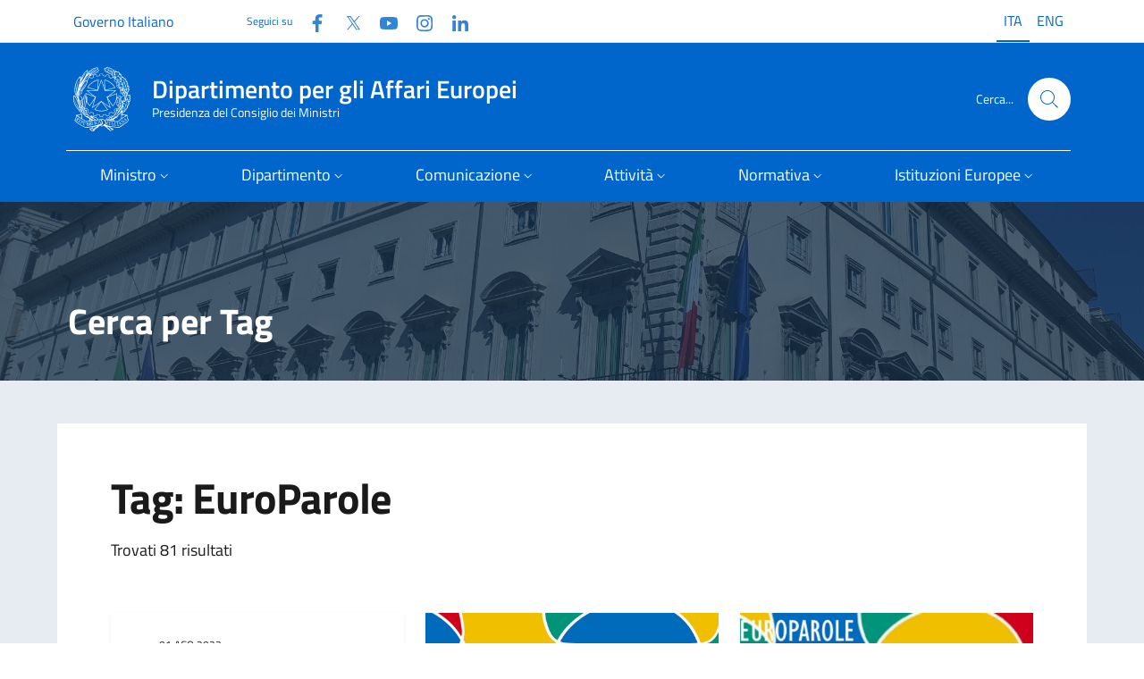

--- FILE ---
content_type: text/html; charset=utf-8
request_url: https://www.politicheeuropee.gov.it/it/tags?tag=EuroParole
body_size: 12221
content:
<!doctype html>
<html lang="it">

<head>
  <meta charset="utf-8">
  <meta http-equiv="x-ua-compatible" content="ie=edge">
  <meta name="viewport" content="width=device-width, initial-scale=1">
  <meta name="description" content="">
   
  <title>Dipartimento per gli Affari Europei</title>

  <!-- Bootstrap Italia CSS -->
  <link rel="stylesheet" href="/css/bootstrap-italia.min.css">
  
  <!-- CookieConsent -->
  <link rel="stylesheet" type="text/css" href="/css/cookieconsent.css" />
  <link rel="stylesheet" type="text/css" href="/css/iframemanager.css" />

  <!-- Bootstrap Italia custom CSS -->
  <!-- <link href="/css/compiled/bootstrap-italia-custom.min.css" rel="stylesheet"> -->

  <!-- App styles -->
  <link rel="stylesheet" href="/css/base.css">

  <!-- Favicons -->
  <link rel="apple-touch-icon" sizes="180x180" href="/media/iuyoiv5m/apple-icon-180x180.png">
  <link rel="apple-touch-icon" sizes="152x152" href="/media/z5wf1d5r/apple-icon-152x152.png">
  <link rel="apple-touch-icon" sizes="144x144" href="/media/uvtn53ck/apple-icon-144x144.png">
  <link rel="apple-touch-icon" sizes="114x114" href="/media/l5sh5xkv/apple-icon-114x114.png">
  <link rel="apple-touch-icon" sizes="57x57" href="/media/csmjat51/apple-icon-57x57.png">
  <link rel="apple-touch-icon" sizes="72x72" href="/media/rucd2ryp/apple-icon-72x72.png">
  <link rel="apple-touch-icon" sizes="76x76" href="/media/ogjba1s2/apple-icon-76x76.png">
  <link rel="apple-touch-icon" sizes="60x60" href="/media/5s4egp2q/apple-icon-60x60.png">
  <link rel="apple-touch-icon" sizes="120x120" href="/media/wgvnpt0k/apple-icon-120x120.png">
  <link rel="icon" sizes="96x96" type="image/png" href="/media/vhmgkc2b/favicon-96x96.png">
  <link rel="icon" sizes="32x32" type="image/png" href="/media/o1li5lwq/favicon-32x32.png">
  <link rel="icon" sizes="16x16" type="image/png" href="/media/1xif3hzr/favicon-16x16.png">
  <link rel="icon" href="/img/favicons/favicon.ico">
  <meta name="theme-color" content="#0066CC">

  <!-- Twitter -->
  <meta name="twitter:card" content="summary_large_image">
  <meta name="twitter:url" content="https://www.affarieuropei.gov.it/it/tags/" />
  <meta name="twitter:site" content="https://x.com/dippoliticheUe">
  <meta name="twitter:creator" content="Dipartimento per gli Affari Europei">
  <meta name="twitter:title" content="Dipartimento per gli Affari Europei" />
  <meta name="twitter:description" content="" />

  <!-- Facebook -->
  <link rel="canonical" href="https://www.affarieuropei.gov.it/it/tags/" />
  <meta property="og:type" />
  <meta property="og:url" content="https://www.affarieuropei.gov.it/it/tags/" />
  <meta property="og:title" content="Dipartimento per gli Affari Europei" />
  <meta property="og:description" content="" />
  <meta property="og:site_name" content="Dipartimento per gli Affari Europei" />
  <meta property="og:updated_time" content="2024-06-17T18:16:54.22Z" />
   
  <!-- images --> 
  
  <script src="/scripts/vendor/jquery.min.js"></script>
  <!-- Matomo -->
  <script>
      var _paq = window._paq = window._paq || [];
      /* tracker methods like "setCustomDimension" should be called before "trackPageView" */
      _paq.push(['trackPageView']);
      _paq.push(['enableLinkTracking']);
      (function() {
        var u="https://ingestion.webanalytics.italia.it/";
        _paq.push(['setTrackerUrl', u+'matomo.php']);
        _paq.push(['setSiteId', '41756']);
        var d=document, g=d.createElement('script'), s=d.getElementsByTagName('script')[0];
        g.async=true; g.src=u+'matomo.js'; s.parentNode.insertBefore(g,s);
      })();
  </script>
  <!-- End Matomo Code -->
</head>

<body class="">


<section class="it-hero-wrapper it-hero-wrapper--int it-dark it-overlay">   
    <div class="img-responsive-wrapper">
      <div class="img-responsive">
        <div class="img-wrapper"><img src="/img/palazzo chigi rerum1.jpg" title="titolo immagine"
            alt="descrizione immagine"></div>
      </div>
    </div>
</section>


<header>
<div class="it-header-wrapper it-header-sticky  it-shadow" data-bs-toggle="sticky" data-bs-position-type="fixed" data-bs-sticky-class-name="is-sticky" data-bs-target="#header-nav-wrapper">
<!-- header-->

  
<div class="it-header-slim-wrapper  theme-light">
        <div class="container-lg">
          <div class="row">
            <div class="col-12">
              <div class="it-header-slim-wrapper-content">
                <a class="d-none d-lg-block navbar-brand fs-6" href="https://www.governo.it/" data-focus-mouse="false">Governo Italiano</a>
                <div class="nav-mobile">
                  <div class="it-socials d-none d-xl-flex">
                    <span>Seguici su</span>
                    


<ul class="d-xl-flex">
        <li class="">
            <a class="" href="https://www.facebook.com/politicheuropee" aria-label="Facebook" target="_blank">
                <svg class="icon">
                    <use href="/svg/sprites.svg#it-facebook"></use>
                </svg>
                <span class="visually-hidden">Facebook</span>
            </a>
        </li>
        <li class="">
            <a class="" href="https://twitter.com/dippoliticheUe" aria-label="Twitter" target="_blank">
                <svg class="icon">
                    <use href="/svg/sprites.svg#it-twitter"></use>
                </svg>
                <span class="visually-hidden">Twitter</span>
            </a>
        </li>
        <li class="">
            <a class="" href="https://www.youtube.com/user/affarieuropei" aria-label="Youtube" target="_blank">
                <svg class="icon">
                    <use href="/svg/sprites.svg#it-youtube"></use>
                </svg>
                <span class="visually-hidden">YouTube</span>
            </a>
        </li>
        <li class="">
            <a class="" href="https://www.instagram.com/affarieuropei/" aria-label="Instagram" target="_blank">
                <svg class="icon">
                    <use href="/svg/sprites.svg#it-instagram"></use>
                </svg>
                <span class="visually-hidden">Instagram</span>
            </a>
        </li>
        <li class="">
            <a class="" href="https://www.linkedin.com/company/dipartimento-per-gli-affari-europei/" aria-label="Linkedin" target="_blank">
                <svg class="icon">
                    <use href="/svg/sprites.svg#it-linkedin"></use>
                </svg>
                <span class="visually-hidden">Linkedin</span>
            </a>
        </li>
</ul>
                  </div>

                </div>

                
                




        <div class="it-language-switch it-language-switch-desktop">
            <ul>
                <li>
                    <a href="/it/tags/" title="Leggi questa pagina in Italian (Italy)" hreflang="it">
                        <span class="active f6">ITA</span>
                    </a>
                </li>
                <li>
                    <a href="/it/english-version/" title="English version" hreflang="ENG">
                        <span class="f6">ENG</span>
                    </a>
                </li>
                
            </ul>
        </div>


              </div>
            </div>
          </div>
        </div>
      </div>
  
  
  <div class="it-nav-wrapper">
        <div class="it-header-center-wrapper  theme-light--cc">
          <div class="container-lg">
            <div class="row">
              <div class="col-12">
                <div class="it-header-center-content-wrapper">
                  <div class="it-brand-wrapper">
                    <a href="/it/">

                      <img src="/img/logo75.svg" alt="">
                      <div class="it-brand-text">
                        <div class="it-brand-title">Dipartimento per gli Affari Europei</div>
                        <div class="it-brand-tagline d-none d-md-block">Presidenza del Consiglio dei Ministri</div>
                      </div>
                    </a>
                  </div>
                  <div class="it-right-zone">
          
                    <div class="it-search-wrapper">
                      <span class="d-none d-md-block">Cerca...</span>
                      <a class="search-link rounded-icon" aria-label="Cerca..." href="#search-modal" data-bs-toggle="modal" data-focus-mouse="false">
                        <svg class="icon">
                          <use href="/svg/sprites.svg#it-search"></use>
                        </svg>
                      </a>
                    </div>
                  </div>

                </div>
              </div>
            </div>
          </div>
        </div>
        <div class="it-header-navbar-wrapper  theme-light-desk--cc  primary-bg-c9--cc">
          <div class="container-lg">
            <div class="row">
              <div class="col-12">
                
                
<nav class="navbar navbar-expand-lg has-megamenu" aria-label="Navigazione principale">
  <button class="custom-navbar-toggler" type="button" aria-controls="nav1" aria-expanded="false"
    aria-label="Mostra/Nascondi la navigazione" data-bs-toggle="navbarcollapsible"
    data-bs-target="#nav1">
    <svg class="icon bg-override">
      <use href="/svg/sprites.svg#it-burger"></use>
    </svg>
  </button>
  <div class="navbar-collapsable" id="nav1" style="display: none;">
    <div class="overlay" style="display: none;"></div>
    <div class="close-div">
      <button class="btn close-menu" type="button">
        <span class="visually-hidden">Nascondi la navigazione</span>
        <svg class="icon">
          <use href="/svg/sprites.svg#it-close-big"></use>
        </svg>
      </button>
    </div>
    <div class="menu-wrapper">
        <ul class="navbar-nav">
        <li class="nav-item dropdown">
<a class="nav-link dropdown-toggle" href="#" data-bs-toggle="dropdown" aria-expanded="false" id="mainNavDropdown6814">
<span>Ministro</span>
<svg class="icon icon-xs">
<use href="/svg/sprites.svg#it-expand"></use>
</svg>
</a>
<div class="dropdown-menu" role="region" aria-labelledby="mainNavDropdown6814">
<div class="link-list-wrapper">
<ul class="link-list">
<li><a class="dropdown-item list-item" href="/it/ministro/biografia/"><span>Biografia</span></a></li>
<li><a class="dropdown-item list-item" href="/it/ministro/delega/"><span>Delega</span></a></li>
<li><a class="dropdown-item list-item" href="/it/ministro/staff/"><span>Staff</span></a></li>
<li><a class="dropdown-item list-item" href="/it/ministro/agenda/"><span>Agenda</span></a></li>
<li><a class="dropdown-item list-item" href="/it/ministro/comunicati-stampa/"><span>Comunicati stampa</span></a></li>
<li><a class="dropdown-item list-item" href="/it/ministro/rassegna-stampa/"><span>Rassegna stampa</span></a></li>
<li><a class="dropdown-item list-item" href="/it/ministro/consiglio-affari-generali/"><span>Consiglio "Affari generali"</span></a></li>
<li><a class="dropdown-item list-item" href="/it/ministro/ciae/"><span>CIAE</span></a></li>
<li><a class="dropdown-item list-item" href="/it/ministro/ministri-dal-1987-ad-oggi/"><span>Ministri dal 1987 ad oggi</span></a></li>
</ul>
</div>
</div>
</li>
<li class="nav-item dropdown">
<a class="nav-link dropdown-toggle" href="#" data-bs-toggle="dropdown" aria-expanded="false" id="mainNavDropdown6816">
<span>Dipartimento</span>
<svg class="icon icon-xs">
<use href="/svg/sprites.svg#it-expand"></use>
</svg>
</a>
<div class="dropdown-menu" role="region" aria-labelledby="mainNavDropdown6816">
<div class="link-list-wrapper">
<ul class="link-list">
<li><a class="dropdown-item list-item" href="/it/dipartimento/organizzazione/"><span>Organizzazione</span></a></li>
<li><a class="dropdown-item list-item" href="/it/dipartimento/competenze/"><span>Competenze</span></a></li>
<li><a class="dropdown-item list-item" href="/it/dipartimento/direttiva/"><span>Direttiva</span></a></li>
<li><a class="dropdown-item list-item" href="/it/dipartimento/amministrazione-trasparente/"><span>Amministrazione Trasparente</span></a></li>
<li><a class="dropdown-item list-item" href="/it/dipartimento/patrocini/"><span>Patrocini</span></a></li>
</ul>
</div>
</div>
</li>
<li class="nav-item dropdown">
<a class="nav-link dropdown-toggle" href="#" data-bs-toggle="dropdown" aria-expanded="false" id="mainNavDropdown6818">
<span>Comunicazione</span>
<svg class="icon icon-xs">
<use href="/svg/sprites.svg#it-expand"></use>
</svg>
</a>
<div class="dropdown-menu" role="region" aria-labelledby="mainNavDropdown6818">
<div class="link-list-wrapper">
<ul class="link-list">
<li><a class="dropdown-item list-item" href="/it/comunicazione/notizie/"><span>Notizie</span></a></li>
<li><a class="dropdown-item list-item" href="/it/comunicazione/eventi/"><span>Eventi</span></a></li>
<li><a class="dropdown-item list-item" href="/it/comunicazione/mostra-litalia-in-europa-leuropa-in-italia/"><span>Mostra "L'Italia in Europa - L'Europa in Italia"</span></a></li>
<li><a class="dropdown-item list-item" href="/it/comunicazione/europanoi-un-progetto-per-le-scuole/"><span>EuropaNoi, un progetto per le scuole</span></a></li>
<li><a class="dropdown-item list-item" href="/it/comunicazione/club-di-venezia/"><span>Club di Venezia</span></a></li>
<li><a class="dropdown-item list-item" href="/it/comunicazione/progetti-e-campagne/"><span>Progetti e Campagne</span></a></li>
<li><a class="dropdown-item list-item" href="/it/comunicazione/mediagallery/"><span>Mediagallery</span></a></li>
<li><a class="dropdown-item list-item" href="/it/comunicazione/programma-di-comunicazione/"><span>Programma di Comunicazione</span></a></li>
<li><a class="dropdown-item list-item" href="/it/comunicazione/pubblicazioni/"><span>Pubblicazioni</span></a></li>
<li><a class="dropdown-item list-item" href="/it/comunicazione/europarole/"><span>Europarole</span></a></li>
<li><a class="dropdown-item list-item" href="/it/comunicazione/euroacronimi/"><span>EuroAcronimi</span></a></li>
<li><a class="dropdown-item list-item" href="/it/comunicazione/vivieuropa/"><span>Vivieuropa</span></a></li>
<li><a class="dropdown-item list-item" href="/it/comunicazione/scrivi-al-dipartimento/"><span>Scrivi al Dipartimento</span></a></li>
</ul>
</div>
</div>
</li>
<li class="nav-item dropdown">
<a class="nav-link dropdown-toggle" href="#" data-bs-toggle="dropdown" aria-expanded="false" id="mainNavDropdown6820">
<span>Attività</span>
<svg class="icon icon-xs">
<use href="/svg/sprites.svg#it-expand"></use>
</svg>
</a>
<div class="dropdown-menu" role="region" aria-labelledby="mainNavDropdown6820">
<div class="link-list-wrapper">
<ul class="link-list">
<li><a class="dropdown-item list-item" href="/it/attivita/accesso-agli-atti-delle-istituzioni-europee/"><span>Accesso agli atti delle istituzioni europee</span></a></li>
<li><a class="dropdown-item list-item" href="/it/attivita/aiuti-di-stato/"><span>Aiuti di Stato</span></a></li>
<li><a class="dropdown-item list-item" href="/it/attivita/centro-di-assistenza-per-il-riconoscimento-delle-qualifiche-professionali/"><span>Centro di assistenza per il riconoscimento delle qualifiche professionali</span></a></li>
<li><a class="dropdown-item list-item" href="/it/attivita/consultazioni-pubbliche-europee/"><span>Consultazioni pubbliche europee</span></a></li>
<li><a class="dropdown-item list-item" href="/it/attivita/contenzioso-europeo/"><span>Contenzioso europeo</span></a></li>
<li><a class="dropdown-item list-item" href="/it/attivita/fondi-diretti-europei/"><span>Fondi diretti europei</span></a></li>
<li><a class="dropdown-item list-item" href="/it/attivita/gruppo-informazione-consiglio-ue/"><span>Gruppo Informazione Consiglio  UE</span></a></li>
<li><a class="dropdown-item list-item" href="/it/attivita/imi-internal-market-information/"><span>IMI (Internal Market Information)</span></a></li>
<li><a class="dropdown-item list-item" href="/it/attivita/informazione-al-parlamento/"><span>Informazione al Parlamento</span></a></li>
<li><a class="dropdown-item list-item" href="/it/attivita/iniziativa-dei-cittadini-europei/"><span>Iniziativa dei Cittadini Europei</span></a></li>
<li><a class="dropdown-item list-item" href="/it/attivita/lotta-alle-frodi-allue/"><span>Lotta alle frodi all'UE</span></a></li>
<li><a class="dropdown-item list-item" href="/it/attivita/procedure-dinfrazione/"><span>Procedure d'infrazione</span></a></li>
<li><a class="dropdown-item list-item" href="/it/attivita/riconoscimento-qualifiche-professionali/"><span>Riconoscimento qualifiche professionali</span></a></li>
<li><a class="dropdown-item list-item" href="/it/attivita/solvit/"><span>SOLVIT</span></a></li>
<li><a class="dropdown-item list-item" href="/it/attivita/sportello-unico-digitale/"><span>Sportello Unico Digitale</span></a></li>
<li><a class="dropdown-item list-item" href="/it/attivita/stato-di-diritto/"><span>Stato di diritto</span></a></li>
<li><a class="dropdown-item list-item" href="/it/attivita/strumento-di-supporto-tecnico-alle-riforme/"><span>Strumento di supporto tecnico alle riforme</span></a></li>
</ul>
</div>
</div>
</li>
<li class="nav-item dropdown">
<a class="nav-link dropdown-toggle" href="#" data-bs-toggle="dropdown" aria-expanded="false" id="mainNavDropdown6822">
<span>Normativa</span>
<svg class="icon icon-xs">
<use href="/svg/sprites.svg#it-expand"></use>
</svg>
</a>
<div class="dropdown-menu" role="region" aria-labelledby="mainNavDropdown6822">
<div class="link-list-wrapper">
<ul class="link-list">
<li><a class="dropdown-item list-item" href="/it/normativa/legge-24-dicembre-2012-n-234/"><span>Legge 24 dicembre 2012, n. 234</span></a></li>
<li><a class="dropdown-item list-item" href="/it/normativa/legge-europea/"><span>Legge europea</span></a></li>
<li><a class="dropdown-item list-item" href="/it/normativa/legge-di-delegazione-europea/"><span>Legge di delegazione europea</span></a></li>
<li><a class="dropdown-item list-item" href="/it/normativa/diritti-fondamentali/"><span>Diritti fondamentali</span></a></li>
<li><a class="dropdown-item list-item" href="/it/normativa/recepimento-atti-ue/"><span>Recepimento atti UE</span></a></li>
<li><a class="dropdown-item list-item" href="/it/normativa/circolari/"><span>Circolari</span></a></li>
<li><a class="dropdown-item list-item" href="/it/normativa/normativa-di-settore/"><span>Normativa di settore</span></a></li>
<li><a class="dropdown-item list-item" href="/it/normativa/lue-e-le-sue-norme/"><span>L'UE e le sue norme</span></a></li>
</ul>
</div>
</div>
</li>
<li class="nav-item dropdown">
<a class="nav-link dropdown-toggle" href="#" data-bs-toggle="dropdown" aria-expanded="false" id="mainNavDropdown6824">
<span>Istituzioni Europee</span>
<svg class="icon icon-xs">
<use href="/svg/sprites.svg#it-expand"></use>
</svg>
</a>
<div class="dropdown-menu" role="region" aria-labelledby="mainNavDropdown6824">
<div class="link-list-wrapper">
<ul class="link-list">
<li><a class="dropdown-item list-item" href="/it/istituzioni-europee/quadro-istituzionale/"><span>Quadro istituzionale</span></a></li>
<li><a class="dropdown-item list-item" href="/it/istituzioni-europee/gli-altri-organi-dell-ue/"><span>Gli altri organi dell UE</span></a></li>
<li><a class="dropdown-item list-item" href="/it/istituzioni-europee/presidenze-ue/"><span>Presidenze UE</span></a></li>
<li><a class="dropdown-item list-item" href="/it/istituzioni-europee/anni-europei/"><span>Anni europei</span></a></li>
<li><a class="dropdown-item list-item" href="/it/istituzioni-europee/portale-dei-delegati/"><span>Portale dei delegati</span></a></li>
</ul>
</div>
</div>
</li>

        </ul>
    </div>
  </div>
</nav>
                

              </div>
            </div>
          </div>
        </div>
      </div>
  
</div>  
</header> 
  
<!--modal cerca-->
    <div class="modal fade search-modal" id="search-modal" tabindex="-1" role="dialog" aria-modal="true" data-focus-mouse="false" aria-hidden="true">
      <div class="modal-dialog modal-lg" role="document">
        <div class="modal-content perfect-scrollbar">        
            <div class="container">
              <div class="row variable-gutters">
                <div class="col">  
                  <div class="modal-header">
            <h2 class="modal-title">Cerca</h2>
            <button type="button" class="btn-close" data-bs-dismiss="modal" aria-label="Chiudi finestra di ricerca" data-focus-mouse="false" data-bs-target="#search-modal"></button>
          </div>
        </div>
      </div>
    </div>  
          <div class="modal-body">
            <form method="get" action="/it/search">
              <div class="container">
                <div class="row variable-gutters">
                  <div class="col">  
                    <div class="form-group">
                    <label class="visually-hidden">Cerca nel sito</label>
                   <input type="text" class="autocomplete ps-5" name="cerca" placeholder="Cerca..." data-focus-mouse="false">
                    <span class="autocomplete-icon" aria-hidden="true">
                      <svg class="icon"><use href="/svg/sprites.svg#it-search"></use></svg>
                    </span>
                      <button type="submit" class="btn btn-primary">
                       <span class="">Cerca</span>
                      </button>
                    </div>
                  </div>
                </div>
                
              </div>
            </form>
          </div>
        </div>
      </div>
    </div>






<main class="pe-main-int pe-main-int2">
    <div class="neutral-2-bg">
        <div class="container py-5">
            <div class="container head-pe-main-int"> 
                <h2>Cerca per Tag</h2>
            </div>
            
            <div class="row">
                <div class="col-lg-12">  
                    <div class="main-content p-5">
                        <h1 class="h2"></h1>
                        
                        
                        <div class="container">
                            <div class="row">
                                <div class="col-12">
                                    <h1>Tag: EuroParole</h1>
                                    <p>Trovati 81 risultati</p>
                                </div>
                            </div>
                            
                            <!-- Contenitore -->
                            <div class="row g-4 container-card-list mt-2">
                                    <div class="col-lg-12 col-xl-4">
                                        <!--start card-->
                                        <div class="card-wrapper shadow-sm rounded">
                                            <div class="card no-after rounded">
                                                <div class="card-body">
                                                    <div class="category-top cmp-list-card-img__body">
                                                            <span class="data">01 ago 2023</span>
                                                    </div>
                                                    <h3 class="h5"><a href="/it/comunicazione/europarole-il-progetto/">Europarole, il progetto</a></h3>
                                                    <p class="text-secondary">Nato a luglio 2018 come pagina web del sito istituzionale del Dipartimento, il progetto si &#xE8; evoluto nel tempo grazie alla collaborazione degli esperti, all&#x27;organizzazione di eventi, azioni sui social media, sondaggi.</p>
                                                    
                                                        <!-- lista TAG se presenti -->
                                                        <ul class="tag-link-list">
                                                                <li>
                                                                    <a class="tag-list-item" href="/it/tags?tag=EuroParole" aria-current="page">
                                                                        <svg class="icon" aria-hidden="true">
                                                                            <use href="/svg/sprites.svg#it-link" xlink:href="/svg/sprites.svg#it-link"></use>
                                                                        </svg>
                                                                        EuroParole
                                                                    </a>
                                                                </li>
                                                        </ul>
                                                        <!-- fine lista TAG -->
                                                </div>    
                                            </div>
                                        </div>
                                    </div>
                                    <div class="col-lg-12 col-xl-4">
                                        <!--start card-->
                                        <div class="card-wrapper shadow-sm rounded">
                                            <div class="card no-after rounded">
                                                    <div class="img-responsive-wrapper">
                                                        <div class="img-responsive img-responsive-panoramic">
                                                            <figure class="img-wrapper">
                                                                <img class="" src="/media/4320/edl_logoportal.jpg?width=1000&amp;height=564&amp;v=1dac111bccbd250&format=webp" title="Golden power" alt="Golden power">
                                                            </figure>
                                                        </div>
                                                    </div>
                                                <div class="card-body">
                                                    <div class="category-top cmp-list-card-img__body">
                                                            <a class="fw-bold" href="#" data-focus-mouse="false">EuroParole</a>
                                                            <span class="data">20 giu 2023</span>
                                                    </div>
                                                    <h3 class="h5"><a href="/it/comunicazione/europarole/golden-power/">Golden power</a></h3>
                                                    <p class="text-secondary">Diciamolo in italiano: poteri speciali (lett. potere aureo), che in Italia il governo pu&#xF2; esercitare in settori ritenuti strategici, al fine di tutelare l&#x2019;interesse nazionale.</p>
                                                    
                                                        <!-- lista TAG se presenti -->
                                                        <ul class="tag-link-list">
                                                                <li>
                                                                    <a class="tag-list-item" href="/it/tags?tag=EuroParole" aria-current="page">
                                                                        <svg class="icon" aria-hidden="true">
                                                                            <use href="/svg/sprites.svg#it-link" xlink:href="/svg/sprites.svg#it-link"></use>
                                                                        </svg>
                                                                        EuroParole
                                                                    </a>
                                                                </li>
                                                        </ul>
                                                        <!-- fine lista TAG -->
                                                </div>    
                                            </div>
                                        </div>
                                    </div>
                                    <div class="col-lg-12 col-xl-4">
                                        <!--start card-->
                                        <div class="card-wrapper shadow-sm rounded">
                                            <div class="card no-after rounded">
                                                    <div class="img-responsive-wrapper">
                                                        <div class="img-responsive img-responsive-panoramic">
                                                            <figure class="img-wrapper">
                                                                <img class="" src="/media/6316/europarole-vuoto.jpg?width=1000&amp;height=564&amp;v=1dac111ba5294f0&format=webp" title="Europarole" alt="Europarole">
                                                            </figure>
                                                        </div>
                                                    </div>
                                                <div class="card-body">
                                                    <div class="category-top cmp-list-card-img__body">
                                                            <a class="fw-bold" href="#" data-focus-mouse="false">Comunicazione</a>
                                                            <span class="data">01 giu 2023</span>
                                                    </div>
                                                    <h3 class="h5"><a href="/it/comunicazione/europarole/">Europarole</a></h3>
                                                    <p class="text-secondary"></p>
                                                    
                                                        <!-- lista TAG se presenti -->
                                                        <ul class="tag-link-list">
                                                                <li>
                                                                    <a class="tag-list-item" href="/it/tags?tag=EuroParole" aria-current="page">
                                                                        <svg class="icon" aria-hidden="true">
                                                                            <use href="/svg/sprites.svg#it-link" xlink:href="/svg/sprites.svg#it-link"></use>
                                                                        </svg>
                                                                        EuroParole
                                                                    </a>
                                                                </li>
                                                        </ul>
                                                        <!-- fine lista TAG -->
                                                </div>    
                                            </div>
                                        </div>
                                    </div>
                                    <div class="col-lg-12 col-xl-4">
                                        <!--start card-->
                                        <div class="card-wrapper shadow-sm rounded">
                                            <div class="card no-after rounded">
                                                    <div class="img-responsive-wrapper">
                                                        <div class="img-responsive img-responsive-panoramic">
                                                            <figure class="img-wrapper">
                                                                <img class="" src="/media/6889/europarole_milestone.jpg?width=1000&amp;height=564&amp;v=1dac111ec491bf0&format=webp" title="Europarole, milestone " alt="Europarole, milestone ">
                                                            </figure>
                                                        </div>
                                                    </div>
                                                <div class="card-body">
                                                    <div class="category-top cmp-list-card-img__body">
                                                            <a class="fw-bold" href="#" data-focus-mouse="false">Notizie dal Dipartimento</a>
                                                            <span class="data">28 mar 2023</span>
                                                    </div>
                                                    <h3 class="h5"><a href="/it/comunicazione/notizie/28-marzo-03-milestone/">Europarole, milestone </a></h3>
                                                    <p class="text-secondary">La parola &#x27;milestone&#x27;, nel lessico giuridico-economico, ha il significato di &#x27;traguardo&#x27;, &#x27;obiettivo intermedio&#x27;. Particolarmente ricorrente in ambito PNRR, il Piano nazionale di ripresa e resilienza, dove - ad esempio - &#xE8; usata anche per definire i risultati qualitativi. &#x27;Milestone&#x27; &#xE8; la 50^ Europarola, l&#x27;iniziativa promossa dal Dipartimento dedicata a quei termini o espressioni in lingua inglese (e non solo) adoperati in Italia dalle istituzioni ma anche dai media.</p>
                                                    
                                                        <!-- lista TAG se presenti -->
                                                        <ul class="tag-link-list">
                                                                <li>
                                                                    <a class="tag-list-item" href="/it/tags?tag=Europarole" aria-current="page">
                                                                        <svg class="icon" aria-hidden="true">
                                                                            <use href="/svg/sprites.svg#it-link" xlink:href="/svg/sprites.svg#it-link"></use>
                                                                        </svg>
                                                                        Europarole
                                                                    </a>
                                                                </li>
                                                        </ul>
                                                        <!-- fine lista TAG -->
                                                </div>    
                                            </div>
                                        </div>
                                    </div>
                                    <div class="col-lg-12 col-xl-4">
                                        <!--start card-->
                                        <div class="card-wrapper shadow-sm rounded">
                                            <div class="card no-after rounded">
                                                <div class="card-body">
                                                    <div class="category-top cmp-list-card-img__body">
                                                            <span class="data">28 mar 2023</span>
                                                    </div>
                                                    <h3 class="h5"><a href="/it/comunicazione/europarole/milestone/">Milestone</a></h3>
                                                    <p class="text-secondary">Diciamolo in italiano:&#xA0;lett. pietra miliare, caposaldo. In senso esteso: traguardo, tappa, punto di controllo temporale. in ambito giuridico-economico, il termine &#xE8; utilizzato con il significato di &quot;traguardo&quot;, &quot;obiettivo intermedio&quot; e ricorre spesso in associazione a &quot;target&quot;.</p>
                                                    
                                                        <!-- lista TAG se presenti -->
                                                        <ul class="tag-link-list">
                                                                <li>
                                                                    <a class="tag-list-item" href="/it/tags?tag=europarole" aria-current="page">
                                                                        <svg class="icon" aria-hidden="true">
                                                                            <use href="/svg/sprites.svg#it-link" xlink:href="/svg/sprites.svg#it-link"></use>
                                                                        </svg>
                                                                        europarole
                                                                    </a>
                                                                </li>
                                                                <li>
                                                                    <a class="tag-list-item" href="/it/tags?tag=PNRR" aria-current="false">
                                                                        <svg class="icon" aria-hidden="true">
                                                                            <use href="/svg/sprites.svg#it-link" xlink:href="/svg/sprites.svg#it-link"></use>
                                                                        </svg>
                                                                        PNRR
                                                                    </a>
                                                                </li>
                                                        </ul>
                                                        <!-- fine lista TAG -->
                                                </div>    
                                            </div>
                                        </div>
                                    </div>
                                    <div class="col-lg-12 col-xl-4">
                                        <!--start card-->
                                        <div class="card-wrapper shadow-sm rounded">
                                            <div class="card no-after rounded">
                                                    <div class="img-responsive-wrapper">
                                                        <div class="img-responsive img-responsive-panoramic">
                                                            <figure class="img-wrapper">
                                                                <img class="" src="/media/6716/europarole-tax-ruling.jpg?width=1000&amp;height=564&amp;v=1dac111e06d8690&format=webp" title="Europarole, tax ruling" alt="Europarole, tax ruling">
                                                            </figure>
                                                        </div>
                                                    </div>
                                                <div class="card-body">
                                                    <div class="category-top cmp-list-card-img__body">
                                                            <a class="fw-bold" href="#" data-focus-mouse="false">Notizie dal Dipartimento</a>
                                                            <span class="data">14 nov 2022</span>
                                                    </div>
                                                    <h3 class="h5"><a href="/it/comunicazione/notizie/europarole-tax-ruling/">Europarole, tax ruling</a></h3>
                                                    <p class="text-secondary">L&#x27;espressione &#x27;tax ruling&#x27; &#xE8; usata da alcuni anni ormai in relazione al crescente numero di accordi fiscali tra imprese multinazionali e paesi dell&#x27;Unione Europea. Un vademecum del Parlamento europeo la traduce in italiano come &#x27;accordo fiscale preventivo&#x27;.</p>
                                                    
                                                        <!-- lista TAG se presenti -->
                                                        <ul class="tag-link-list">
                                                                <li>
                                                                    <a class="tag-list-item" href="/it/tags?tag=Europarole" aria-current="page">
                                                                        <svg class="icon" aria-hidden="true">
                                                                            <use href="/svg/sprites.svg#it-link" xlink:href="/svg/sprites.svg#it-link"></use>
                                                                        </svg>
                                                                        Europarole
                                                                    </a>
                                                                </li>
                                                        </ul>
                                                        <!-- fine lista TAG -->
                                                </div>    
                                            </div>
                                        </div>
                                    </div>
                                    <div class="col-lg-12 col-xl-4">
                                        <!--start card-->
                                        <div class="card-wrapper shadow-sm rounded">
                                            <div class="card no-after rounded">
                                                <div class="card-body">
                                                    <div class="category-top cmp-list-card-img__body">
                                                            <span class="data">11 nov 2022</span>
                                                    </div>
                                                    <h3 class="h5"><a href="/it/comunicazione/europarole/tax-ruling/">Tax ruling</a></h3>
                                                    <p class="text-secondary">Diciamolo in italiano: (lett.) decisione/delibera fiscale. Ma la locuzione compare spesso come abbreviazione di &#x27;Advance Tax Ruling&#x27;:&#xA0;accordo fiscale preventivo;&#xA0;decisione tributaria anticipata; decisione anticipata in materia fiscale.</p>
                                                    
                                                        <!-- lista TAG se presenti -->
                                                        <ul class="tag-link-list">
                                                                <li>
                                                                    <a class="tag-list-item" href="/it/tags?tag=europarole" aria-current="page">
                                                                        <svg class="icon" aria-hidden="true">
                                                                            <use href="/svg/sprites.svg#it-link" xlink:href="/svg/sprites.svg#it-link"></use>
                                                                        </svg>
                                                                        europarole
                                                                    </a>
                                                                </li>
                                                                <li>
                                                                    <a class="tag-list-item" href="/it/tags?tag=fisco" aria-current="false">
                                                                        <svg class="icon" aria-hidden="true">
                                                                            <use href="/svg/sprites.svg#it-link" xlink:href="/svg/sprites.svg#it-link"></use>
                                                                        </svg>
                                                                        fisco
                                                                    </a>
                                                                </li>
                                                        </ul>
                                                        <!-- fine lista TAG -->
                                                </div>    
                                            </div>
                                        </div>
                                    </div>
                                    <div class="col-lg-12 col-xl-4">
                                        <!--start card-->
                                        <div class="card-wrapper shadow-sm rounded">
                                            <div class="card no-after rounded">
                                                    <div class="img-responsive-wrapper">
                                                        <div class="img-responsive img-responsive-panoramic">
                                                            <figure class="img-wrapper">
                                                                <img class="" src="/media/4320/edl_logoportal.jpg?width=1000&amp;height=564&amp;v=1dac111bccbd250&format=webp" title="Europarole, Price cap" alt="Europarole, Price cap">
                                                            </figure>
                                                        </div>
                                                    </div>
                                                <div class="card-body">
                                                    <div class="category-top cmp-list-card-img__body">
                                                            <a class="fw-bold" href="#" data-focus-mouse="false">Notizie dal Dipartimento</a>
                                                            <span class="data">30 ago 2022</span>
                                                    </div>
                                                    <h3 class="h5"><a href="/it/comunicazione/notizie/europarole-price-cap/">Europarole, Price cap</a></h3>
                                                    <p class="text-secondary">L&#x27;espressione price cap &#xE8; divenuta di stretta attualit&#xE0; nei mesi recenti, a causa della crisi energetica e delle conseguenze della guerra in Ucraina. In italiano, &#xE8; traducibile con &quot;tetto al prezzo&quot;, &quot;limite massimo al prezzo&quot;.</p>
                                                    
                                                        <!-- lista TAG se presenti -->
                                                        <ul class="tag-link-list">
                                                                <li>
                                                                    <a class="tag-list-item" href="/it/tags?tag=Europarole" aria-current="page">
                                                                        <svg class="icon" aria-hidden="true">
                                                                            <use href="/svg/sprites.svg#it-link" xlink:href="/svg/sprites.svg#it-link"></use>
                                                                        </svg>
                                                                        Europarole
                                                                    </a>
                                                                </li>
                                                        </ul>
                                                        <!-- fine lista TAG -->
                                                </div>    
                                            </div>
                                        </div>
                                    </div>
                                    <div class="col-lg-12 col-xl-4">
                                        <!--start card-->
                                        <div class="card-wrapper shadow-sm rounded">
                                            <div class="card no-after rounded">
                                                <div class="card-body">
                                                    <div class="category-top cmp-list-card-img__body">
                                                            <span class="data">30 ago 2022</span>
                                                    </div>
                                                    <h3 class="h5"><a href="/it/comunicazione/europarole/price-cap/">Price cap</a></h3>
                                                    <p class="text-secondary">Diciamolo in italiano: tetto al prezzo; limite massimo al prezzo (di risorse o servizi di pubblica utilit&#xE0;) - Metodo di regolazione dei prezzi dei servizi pubblici volto a vincolare il tasso di crescita di un aggregato di prezzi o tariffe.</p>
                                                    
                                                        <!-- lista TAG se presenti -->
                                                        <ul class="tag-link-list">
                                                                <li>
                                                                    <a class="tag-list-item" href="/it/tags?tag=europarole" aria-current="page">
                                                                        <svg class="icon" aria-hidden="true">
                                                                            <use href="/svg/sprites.svg#it-link" xlink:href="/svg/sprites.svg#it-link"></use>
                                                                        </svg>
                                                                        europarole
                                                                    </a>
                                                                </li>
                                                                <li>
                                                                    <a class="tag-list-item" href="/it/tags?tag=energia" aria-current="false">
                                                                        <svg class="icon" aria-hidden="true">
                                                                            <use href="/svg/sprites.svg#it-link" xlink:href="/svg/sprites.svg#it-link"></use>
                                                                        </svg>
                                                                        energia
                                                                    </a>
                                                                </li>
                                                        </ul>
                                                        <!-- fine lista TAG -->
                                                </div>    
                                            </div>
                                        </div>
                                    </div>
                                    <div class="col-lg-12 col-xl-4">
                                        <!--start card-->
                                        <div class="card-wrapper shadow-sm rounded">
                                            <div class="card no-after rounded">
                                                    <div class="img-responsive-wrapper">
                                                        <div class="img-responsive img-responsive-panoramic">
                                                            <figure class="img-wrapper">
                                                                <img class="" src="/media/6316/europarole-vuoto.jpg?width=1000&amp;height=564&amp;v=1dac111ba5294f0&format=webp" title="Europarole, Embargo" alt="Europarole, Embargo">
                                                            </figure>
                                                        </div>
                                                    </div>
                                                <div class="card-body">
                                                    <div class="category-top cmp-list-card-img__body">
                                                            <a class="fw-bold" href="#" data-focus-mouse="false">Notizie dal Dipartimento</a>
                                                            <span class="data">15 apr 2022</span>
                                                    </div>
                                                    <h3 class="h5"><a href="/it/comunicazione/notizie/europarole-embargo/">Europarole, Embargo</a></h3>
                                                    <p class="text-secondary">Il termine origina dalla lingua spagnola ed ha acquisito nel tempo altri significati. In italiano &#xE8; traducibile come &quot;blocco&quot;, &quot;sequestro&quot;, &quot;congelamento&quot; senza per&#xF2; avere la stessa efficacia di &quot;embargo&quot;. Per questo, continua ad essere usato, anche in ambito europeo, l&#x27;ispanismo originario.</p>
                                                    
                                                        <!-- lista TAG se presenti -->
                                                        <ul class="tag-link-list">
                                                                <li>
                                                                    <a class="tag-list-item" href="/it/tags?tag=europarole" aria-current="page">
                                                                        <svg class="icon" aria-hidden="true">
                                                                            <use href="/svg/sprites.svg#it-link" xlink:href="/svg/sprites.svg#it-link"></use>
                                                                        </svg>
                                                                        europarole
                                                                    </a>
                                                                </li>
                                                        </ul>
                                                        <!-- fine lista TAG -->
                                                </div>    
                                            </div>
                                        </div>
                                    </div>
                                    <div class="col-lg-12 col-xl-4">
                                        <!--start card-->
                                        <div class="card-wrapper shadow-sm rounded">
                                            <div class="card no-after rounded">
                                                <div class="card-body">
                                                    <div class="category-top cmp-list-card-img__body">
                                                            <span class="data">14 apr 2022</span>
                                                    </div>
                                                    <h3 class="h5"><a href="/it/comunicazione/europarole/embargo/">Embargo</a></h3>
                                                    <p class="text-secondary">Diciamolo in italiano:&#xA0;divieto, blocco, sequestro, congelamento.&#xA;[IT] Embargo, s. m.: Voce spagnola che significa &quot;ostacolo, impedimento&quot; (dal verbo embargar, &quot;impedire, sequestrare&quot;).</p>
                                                    
                                                        <!-- lista TAG se presenti -->
                                                        <ul class="tag-link-list">
                                                                <li>
                                                                    <a class="tag-list-item" href="/it/tags?tag=europarole" aria-current="page">
                                                                        <svg class="icon" aria-hidden="true">
                                                                            <use href="/svg/sprites.svg#it-link" xlink:href="/svg/sprites.svg#it-link"></use>
                                                                        </svg>
                                                                        europarole
                                                                    </a>
                                                                </li>
                                                        </ul>
                                                        <!-- fine lista TAG -->
                                                </div>    
                                            </div>
                                        </div>
                                    </div>
                                    <div class="col-lg-12 col-xl-4">
                                        <!--start card-->
                                        <div class="card-wrapper shadow-sm rounded">
                                            <div class="card no-after rounded">
                                                    <div class="img-responsive-wrapper">
                                                        <div class="img-responsive img-responsive-panoramic">
                                                            <figure class="img-wrapper">
                                                                <img class="" src="/media/5896/gel2021-card.jpg?width=1000&amp;height=564&amp;v=1dac111ce4d53f0&format=webp" title="Giornata europea delle lingue 2021" alt="Giornata europea delle lingue 2021">
                                                            </figure>
                                                        </div>
                                                    </div>
                                                <div class="card-body">
                                                    <div class="category-top cmp-list-card-img__body">
                                                            <a class="fw-bold" href="#" data-focus-mouse="false">Notizie dal Dipartimento</a>
                                                            <span class="data">26 set 2021</span>
                                                    </div>
                                                    <h3 class="h5"><a href="/it/comunicazione/notizie/edl-2021/">Giornata europea delle lingue 2021</a></h3>
                                                    <p class="text-secondary">La Giornata europea delle lingue compie 20 anni! Tante le iniziative per celebrare questo anniversario e sensibilizzare i cittadini sulla diversit&#xE0; culturale e linguistica dell&#x27;Europa. Scopri come partecipare a eventi, concorsi e attivit&#xE0; sui social media. Il Dipartimento propone una nuova EuroParola per l&#x27;occasione: Election day.</p>
                                                    
                                                        <!-- lista TAG se presenti -->
                                                        <ul class="tag-link-list">
                                                                <li>
                                                                    <a class="tag-list-item" href="/it/tags?tag=Giornata&#x2B;europea&#x2B;delle&#x2B;lingue" aria-current="false">
                                                                        <svg class="icon" aria-hidden="true">
                                                                            <use href="/svg/sprites.svg#it-link" xlink:href="/svg/sprites.svg#it-link"></use>
                                                                        </svg>
                                                                        Giornata europea delle lingue
                                                                    </a>
                                                                </li>
                                                                <li>
                                                                    <a class="tag-list-item" href="/it/tags?tag=EuroParole" aria-current="page">
                                                                        <svg class="icon" aria-hidden="true">
                                                                            <use href="/svg/sprites.svg#it-link" xlink:href="/svg/sprites.svg#it-link"></use>
                                                                        </svg>
                                                                        EuroParole
                                                                    </a>
                                                                </li>
                                                        </ul>
                                                        <!-- fine lista TAG -->
                                                </div>    
                                            </div>
                                        </div>
                                    </div>
                                
                                    <!-- Paginazione -->
                                    <nav class="pagination-wrapper justify-content-center" aria-label="Navigazione centrata">
                                        <ul class="pagination">
                                            <li class="page-item disabled">
                                                <a class="page-link" href="/it/tags?tag=EuroParole&amp;page=0" tabindex="-1" aria-hidden=&quot;true&quot;>
                                                    <svg class="icon icon-primary"><use href="/svg/sprites.svg#it-chevron-left"></use></svg>
                                                    <span class="visually-hidden">Pagina precedente</span>
                                                </a>
                                            </li>
                                            
                                            
                                                <li class="page-item active">
                                                    <a class="page-link" href="/it/tags?tag=EuroParole&amp;page=1" aria-current=&quot;page&quot;>
                                                        <span class="d-inline-block d-sm-none">Pagina </span>1
                                                    </a>
                                                </li>
                                                <li class="page-item ">
                                                    <a class="page-link" href="/it/tags?tag=EuroParole&amp;page=2" >
                                                        <span class="d-inline-block d-sm-none">Pagina </span>2
                                                    </a>
                                                </li>
                                                <li class="page-item ">
                                                    <a class="page-link" href="/it/tags?tag=EuroParole&amp;page=3" >
                                                        <span class="d-inline-block d-sm-none">Pagina </span>3
                                                    </a>
                                                </li>
                                                <li class="page-item ">
                                                    <a class="page-link" href="/it/tags?tag=EuroParole&amp;page=4" >
                                                        <span class="d-inline-block d-sm-none">Pagina </span>4
                                                    </a>
                                                </li>
                                                <li class="page-item ">
                                                    <a class="page-link" href="/it/tags?tag=EuroParole&amp;page=5" >
                                                        <span class="d-inline-block d-sm-none">Pagina </span>5
                                                    </a>
                                                </li>
                                            
                                            <li class="page-item ">
                                                <a class="page-link" href="/it/tags?tag=EuroParole&amp;page=2" >
                                                    <span class="visually-hidden">Pagina successiva</span>
                                                    <svg class="icon icon-primary"><use href="/svg/sprites.svg#it-chevron-right"></use></svg>
                                                </a>
                                            </li>
                                        </ul>
                                    </nav>
                            </div>
                        </div>
                    </div> 
                </div>
            </div>
        </div>
    </div>
</main>    



    

<footer class="it-footer">
    <div class="it-footer-main">
        <div class="container-lg">
            <section>
                <div class="it-brand-wrapper">
                    <a href="/IT/" data-focus-mouse="false">
                        <img src="/media/1038/logo75.svg" alt="">
                        <div class="it-brand-text">
                            <div class="it-brand-title">Dipartimento per gli Affari Europei</div>
                            <div class="it-brand-tagline d-none d-md-block">Presidenza del Consiglio dei Ministri</div>
                        </div>
                    </a>
                </div>
            </section>

            <section class="py-4 border-white border-top">
                <div class="row">
                            <div class="col-lg-3 col-md-4 col-sm-6">
                                    <h5>Sede</h5>
                                
                                
                                <address>
                                    <p><span>Largo Chigi 19, 00187 Roma</span></p>
                                </address>
                            </div>
                            <div class="col-lg-3 col-md-4 col-sm-6">
                                    <h5>Recapiti telefonici</h5>
                                
                                
                                <address>
                                    <p><span>Telefono +39 </span>06.67791<br />Fax <span>+39 </span>06.6779.5342/5326</p>
                                </address>
                            </div>
                            <div class="col-lg-3 col-md-4 col-sm-6">
                                    <h5>Posta elettronica</h5>
                                
                                
                                <address>
                                    <p><a href="mailto:info.affarieuropei@governo.it">info.affarieuropei@governo.it</a><br><a href="mailto:info.affarieuropei@pec.governo.it">info.affarieuropei@pec.governo.it</a></p>
                                </address>
                            </div>
                            <div class="col-lg-3 col-md-4 col-sm-6">
                                    <h5>Seguici su</h5>
                                
                                
                                <address>
                                    <div>




<ul class="list-inline text-left social">
        <li class="list-inline-item">
            <a class="text-white" href="https://www.facebook.com/politicheuropee" aria-label="Facebook" target="_blank">
                <svg class="icon icon-sm icon-white align-top">
                    <use href="/svg/sprites.svg#it-facebook"></use>
                </svg>
                <span class="visually-hidden">Facebook</span>
            </a>
        </li>
        <li class="list-inline-item">
            <a class="text-white" href="https://twitter.com/dippoliticheUe" aria-label="Twitter" target="_blank">
                <svg class="icon icon-sm icon-white align-top">
                    <use href="/svg/sprites.svg#it-twitter"></use>
                </svg>
                <span class="visually-hidden">Twitter</span>
            </a>
        </li>
        <li class="list-inline-item">
            <a class="text-white" href="https://www.youtube.com/user/affarieuropei" aria-label="Youtube" target="_blank">
                <svg class="icon icon-sm icon-white align-top">
                    <use href="/svg/sprites.svg#it-youtube"></use>
                </svg>
                <span class="visually-hidden">YouTube</span>
            </a>
        </li>
        <li class="list-inline-item">
            <a class="text-white" href="https://www.instagram.com/affarieuropei/" aria-label="Instagram" target="_blank">
                <svg class="icon icon-sm icon-white align-top">
                    <use href="/svg/sprites.svg#it-instagram"></use>
                </svg>
                <span class="visually-hidden">Instagram</span>
            </a>
        </li>
        <li class="list-inline-item">
            <a class="text-white" href="https://www.linkedin.com/company/dipartimento-per-gli-affari-europei/" aria-label="Linkedin" target="_blank">
                <svg class="icon icon-sm icon-white align-top">
                    <use href="/svg/sprites.svg#it-linkedin"></use>
                </svg>
                <span class="visually-hidden">Linkedin</span>
            </a>
        </li>
</ul>
</div>
                                </address>
                            </div>

                </div>
            </section>
        </div>
    </div>
    
    <div class="it-footer-small-prints clearfix">
        <div class="container-lg">
            <h3 class="visually-hidden">Sezione Link Utili</h3>
                <ul class="it-footer-small-prints-list list-inline mb-0 d-flex flex-column flex-md-row">
                        <li class="list-inline-item">
                            <a href="/it/contatti/" title="Contatti">Contatti</a>
                        </li>
                        <li class="list-inline-item">
                            <a href="/it/dipartimento/amministrazione-trasparente/" title="Amministrazione Trasparente">Amministrazione Trasparente</a>
                        </li>
                        <li class="list-inline-item">
                            <a href="/it/privacy/" title="Privacy">Privacy</a>
                        </li>
                        <li class="list-inline-item">
                            <a href="/it/note-legali/" title="Note legali">Note legali</a>
                        </li>
                        <li class="list-inline-item">
                            <a href="/it/comunicazione/social-media/" title="Social media">Social media</a>
                        </li>
                        <li class="list-inline-item">
                            <a href="/it/progetto/" title="Progetto">Progetto</a>
                        </li>
                        <li class="list-inline-item">
                            <a href="/it/comunicazione/siti-archeologici/" title="Siti archeologici">Siti archeologici</a>
                        </li>
                        <li class="list-inline-item">
                            <a href="https://form.agid.gov.it/view/b5884420-93dc-11f0-a64b-67ce6c252978" title="Dichiarazione di accessibilità">Dichiarazione di accessibilità</a>
                        </li>
                    <li class="list-inline-item">
                        <a href="#" data-cc="c-settings" title="Impostazioni Cookie">Impostazioni Cookie</a>
                    </li>
                </ul>
        </div>
    </div>
</footer>


  </footer>

  <div class="d-flex align-items-center">

    <a href="#" aria-hidden="true" tabindex="-1" data-bs-toggle="backtotop" class="back-to-top back-to-top-small dark shadow">
      <svg class="icon icon-secondary"><use href="/svg/sprites.svg#it-arrow-up"></use></svg>
    </a>
  </div>

  <div id="ytTexts" hidden 
        data-yt-notice="Questo contenuto &#xE8; erogato da un servizio di terze parti &lt;a rel=&quot;noreferrer&quot; href=&quot;https://www.youtube.com/t/terms&quot; title=&quot;Termini e Condizioni&quot; target=&quot;_blank&quot;&gt;Termini e Condizioni&lt;/a&gt; di youtube.com.&lt;br/&gt;&#xA;Per poter visualizzare il video &#xE8; necessario accettare i cookie di profilazione ai fini di marketing.">
  </div>
  <!-- window.__PUBLIC_PATH__ points to fonts folder location 
  <script>window.__PUBLIC_PATH__ = 'bootstrap-italia/dist/fonts'</script>-->


  <!-- alternatively, just use the bundled version of the library -->
  <!-- <script src="./bootstrap-italia/dist/js/bootstrap-italia.bundle.min.js"></script>-->

  <!-- App scripts -->
  <script src="/js/bootstrap-italia.bundle.min.js"></script>
  <script src="/js/main.js"></script>
  <script defer src="/scripts/gdpr/iframemanager.js"></script>
  <script defer src="/scripts/gdpr/cookieconsent.js"></script>
  <script defer src="/scripts/gdpr/cookieconsent-init.js"></script>



</body>

</html>